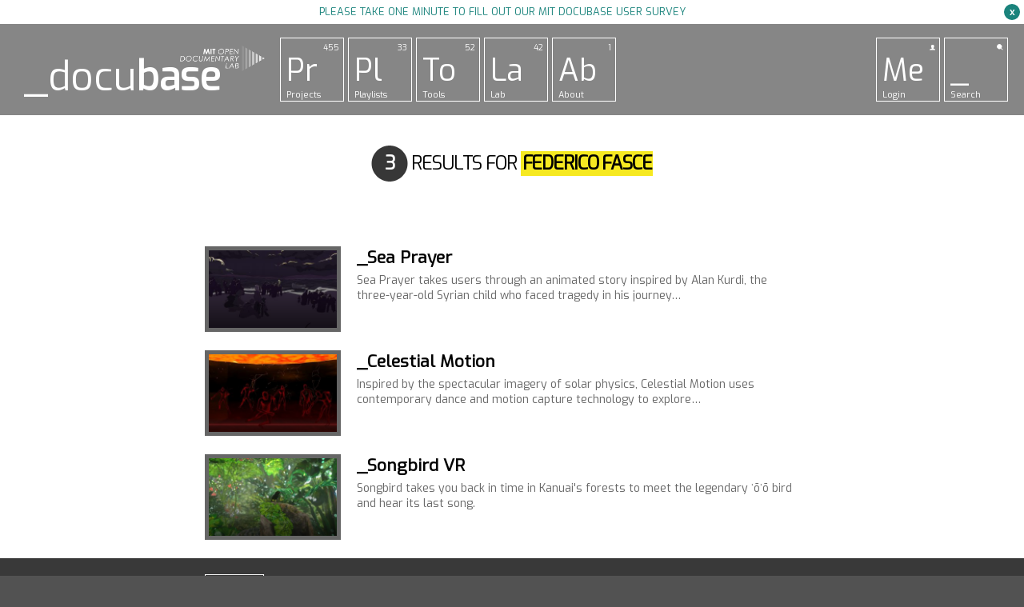

--- FILE ---
content_type: text/html; charset=UTF-8
request_url: https://docubase.mit.edu/team/federico-fasce/
body_size: 15052
content:
<!DOCTYPE html>
<!--[if lt IE 7]>      <html class="no-js lt-ie9 lt-ie8 lt-ie7"> <![endif]-->
<!--[if IE 7]>         <html class="no-js lt-ie9 lt-ie8"> <![endif]-->
<!--[if IE 8]>         <html class="no-js lt-ie9"> <![endif]-->
<!--[if gt IE 8]><!--><html lang="en-US" prefix="og: http://ogp.me/ns#" class="no-js"><!--<![endif]-->
<head>
<meta charset="UTF-8" />
<meta http-equiv="X-UA-Compatible" content="IE=edge,chrome=1">
<meta name="viewport" content="user-scalable=no, width=device-width, initial-scale=1.0, maximum-scale=1.0">
<meta name="apple-mobile-web-app-capable" content="yes">
<meta name="mobile-web-app-capable" content="yes" >
	<meta name="description" content="The open documentary lab">
<title>Federico Fasce | Team | MIT &#8211; Docubase</title>
<link rel="profile" href="https://gmpg.org/xfn/11" />
<link rel="stylesheet" href="https://docubase.mit.edu/wp-content/themes/docubase21/js/lib/fancybox/jquery.fancybox.css?v=2.1.5" type="text/css" media="screen" />
<link href='https://fonts.googleapis.com/css?family=Exo' rel='stylesheet' type='text/css'>
<link href="https://docubase.mit.edu/wp-content/themes/docubase21/favicon.png" rel="icon" type="image/png" />

<link rel="apple-touch-icon" href="https://docubase.mit.edu/wp-content/themes/docubase21/apple-touch-icon.png">
<link rel="apple-touch-icon" sizes="76x76" href="https://docubase.mit.edu/wp-content/themes/docubase21/apple-touch-icon-114x114-precomposed.png">
<link rel="apple-touch-icon" sizes="120x120" href="https://docubase.mit.edu/wp-content/themes/docubase21/apple-touch-icon-144x144-precomposed.png">
<link rel="apple-touch-icon" sizes="152x152" href="https://docubase.mit.edu/wp-content/themes/docubase21/apple-touch-icon-144x144-precomposed.png">

<script src="https://docubase.mit.edu/wp-content/themes/docubase21/js/lib/modernizr-2.6.1.min.js"></script>



<meta name='robots' content='max-image-preview:large' />
<link rel='dns-prefetch' href='//s.w.org' />
<link rel="alternate" type="application/rss+xml" title="MIT - Docubase &raquo; Feed" href="https://docubase.mit.edu/feed/" />
<link rel="alternate" type="application/rss+xml" title="MIT - Docubase &raquo; Comments Feed" href="https://docubase.mit.edu/comments/feed/" />
<link rel="alternate" type="application/rss+xml" title="MIT - Docubase &raquo; Federico Fasce Team Feed" href="https://docubase.mit.edu/team/federico-fasce/feed/" />
		<script type="text/javascript">
			window._wpemojiSettings = {"baseUrl":"https:\/\/s.w.org\/images\/core\/emoji\/13.0.1\/72x72\/","ext":".png","svgUrl":"https:\/\/s.w.org\/images\/core\/emoji\/13.0.1\/svg\/","svgExt":".svg","source":{"concatemoji":"https:\/\/docubase.mit.edu\/wp-includes\/js\/wp-emoji-release.min.js?ver=5.7"}};
			!function(e,a,t){var n,r,o,i=a.createElement("canvas"),p=i.getContext&&i.getContext("2d");function s(e,t){var a=String.fromCharCode;p.clearRect(0,0,i.width,i.height),p.fillText(a.apply(this,e),0,0);e=i.toDataURL();return p.clearRect(0,0,i.width,i.height),p.fillText(a.apply(this,t),0,0),e===i.toDataURL()}function c(e){var t=a.createElement("script");t.src=e,t.defer=t.type="text/javascript",a.getElementsByTagName("head")[0].appendChild(t)}for(o=Array("flag","emoji"),t.supports={everything:!0,everythingExceptFlag:!0},r=0;r<o.length;r++)t.supports[o[r]]=function(e){if(!p||!p.fillText)return!1;switch(p.textBaseline="top",p.font="600 32px Arial",e){case"flag":return s([127987,65039,8205,9895,65039],[127987,65039,8203,9895,65039])?!1:!s([55356,56826,55356,56819],[55356,56826,8203,55356,56819])&&!s([55356,57332,56128,56423,56128,56418,56128,56421,56128,56430,56128,56423,56128,56447],[55356,57332,8203,56128,56423,8203,56128,56418,8203,56128,56421,8203,56128,56430,8203,56128,56423,8203,56128,56447]);case"emoji":return!s([55357,56424,8205,55356,57212],[55357,56424,8203,55356,57212])}return!1}(o[r]),t.supports.everything=t.supports.everything&&t.supports[o[r]],"flag"!==o[r]&&(t.supports.everythingExceptFlag=t.supports.everythingExceptFlag&&t.supports[o[r]]);t.supports.everythingExceptFlag=t.supports.everythingExceptFlag&&!t.supports.flag,t.DOMReady=!1,t.readyCallback=function(){t.DOMReady=!0},t.supports.everything||(n=function(){t.readyCallback()},a.addEventListener?(a.addEventListener("DOMContentLoaded",n,!1),e.addEventListener("load",n,!1)):(e.attachEvent("onload",n),a.attachEvent("onreadystatechange",function(){"complete"===a.readyState&&t.readyCallback()})),(n=t.source||{}).concatemoji?c(n.concatemoji):n.wpemoji&&n.twemoji&&(c(n.twemoji),c(n.wpemoji)))}(window,document,window._wpemojiSettings);
		</script>
		<style type="text/css">
img.wp-smiley,
img.emoji {
	display: inline !important;
	border: none !important;
	box-shadow: none !important;
	height: 1em !important;
	width: 1em !important;
	margin: 0 .07em !important;
	vertical-align: -0.1em !important;
	background: none !important;
	padding: 0 !important;
}
</style>
	<link rel='stylesheet' id='wp-block-library-css'  href='https://docubase.mit.edu/wp-includes/css/dist/block-library/style.min.css?ver=5.7' type='text/css' media='all' />
<link rel='stylesheet' id='contact-form-7-css'  href='https://docubase.mit.edu/wp-content/plugins/contact-form-7/includes/css/styles.css?ver=5.4' type='text/css' media='all' />
<link rel='stylesheet' id='main-css'  href='https://docubase.mit.edu/wp-content/themes/docubase21/css/main.min.css?ver=22.0' type='text/css' media='all' />
<link rel='stylesheet' id='main2-css'  href='https://docubase.mit.edu/wp-content/themes/docubase21/css/main-v2.min.css?ver=22.0' type='text/css' media='all' />
<link rel='stylesheet' id='wpdreams-asl-basic-css'  href='https://docubase.mit.edu/wp-content/plugins/ajax-search-lite/css/style.basic.css?ver=4.9.2' type='text/css' media='all' />
<link rel='stylesheet' id='wpdreams-ajaxsearchlite-css'  href='https://docubase.mit.edu/wp-content/plugins/ajax-search-lite/css/style-simple-blue.css?ver=4.9.2' type='text/css' media='all' />
<script type='text/javascript' src='https://docubase.mit.edu/wp-includes/js/jquery/jquery.min.js?ver=3.5.1' id='jquery-core-js'></script>
<script type='text/javascript' src='https://docubase.mit.edu/wp-includes/js/jquery/jquery-migrate.min.js?ver=3.3.2' id='jquery-migrate-js'></script>
<link rel="https://api.w.org/" href="https://docubase.mit.edu/wp-json/" /><meta name="generator" content="Custom Login v3.2.11" />

 <!-- OneAll.com / Social Login for WordPress / v5.7 -->
<script data-cfasync="false" type="text/javascript">
 (function() {
  var oa = document.createElement('script'); oa.type = 'text/javascript';
  oa.async = true; oa.src = 'https://docubase.api.oneall.com/socialize/library.js';
  var s = document.getElementsByTagName('script')[0]; s.parentNode.insertBefore(oa, s);
 })();
</script>
                <link href='//fonts.googleapis.com/css?family=Open+Sans' rel='stylesheet' type='text/css'>
                <style type="text/css">.recentcomments a{display:inline !important;padding:0 !important;margin:0 !important;}</style><style type="text/css">.broken_link, a.broken_link {
	text-decoration: line-through;
}</style>                <style type="text/css">
                    <!--
                    
            @font-face {
                font-family: 'aslsicons2';
                src: url('https://docubase.mit.edu/wp-content/plugins/ajax-search-lite/css/fonts/icons2.eot');
                src: url('https://docubase.mit.edu/wp-content/plugins/ajax-search-lite/css/fonts/icons2.eot?#iefix') format('embedded-opentype'),
                     url('https://docubase.mit.edu/wp-content/plugins/ajax-search-lite/css/fonts/icons2.woff2') format('woff2'),
                     url('https://docubase.mit.edu/wp-content/plugins/ajax-search-lite/css/fonts/icons2.woff') format('woff'),
                     url('https://docubase.mit.edu/wp-content/plugins/ajax-search-lite/css/fonts/icons2.ttf') format('truetype'),
                     url('https://docubase.mit.edu/wp-content/plugins/ajax-search-lite/css/fonts/icons2.svg#icons') format('svg');
                font-weight: normal;
                font-style: normal;
            }
            div[id*='ajaxsearchlitesettings'].searchsettings .asl_option_inner label {
                font-size: 0px !important;
                color: rgba(0, 0, 0, 0);
            }
            div[id*='ajaxsearchlitesettings'].searchsettings .asl_option_inner label:after {
                font-size: 11px !important;
                position: absolute;
                top: 0;
                left: 0;
                z-index: 1;
            }
            div[id*='ajaxsearchlite'].wpdreams_asl_container {
                width: 100%;
                margin: 0px 0px 0px 0px;
            }
            div[id*='ajaxsearchliteres'].wpdreams_asl_results div.resdrg span.highlighted {
                font-weight: bold;
                color: rgb(0, 0, 0);
                background-color: rgb(255, 234, 0);
            }
            div[id*='ajaxsearchliteres'].wpdreams_asl_results .results div.asl_image {
                width: 100px;
                height: 70px;
                background-size: cover;
                background-repeat: no-repeat;
            }
            div.asl_r .results {
                max-height: none;
            }
            
                .asl_m, .asl_m .probox {
                    background-color: rgba(255, 255, 255, 1) !important;
                    background-image: none !important;
                    -webkit-background-image: none !important;
                    -ms-background-image: none !important;
                }
                
                div.asl_r.asl_w.vertical .results .item::after {
                    display: block;
                    position: absolute;
                    bottom: 0;
                    content: '';
                    height: 1px;
                    width: 100%;
                    background: #D8D8D8;
                }
                div.asl_r.asl_w.vertical .results .item.asl_last_item::after {
                    display: none;
                }
                 div.asl_w .probox .proinput input.autocomplete,
div.asl_w .probox .proinput input.autocomplete{
  margin-top:-84px !important;
}

#ajaxsearchlite1 .probox .proinput input, div.asl_w .probox .proinput input,
#ajaxsearchlite1 .probox .proinput input, div.asl_w .probox .proinput input,
#ajaxsearchlite1 .probox .proinput, div.asl_w .probox .proinput{
color:black !important;
}

div.asl_w .probox .proinput input::-webkit-input-placeholder{
  font-weight:normal;
  font-family:Open Sans;
  color:#ccc !important;
  text-shadow:0 0 0 rgba(255,255,255,0);
}
div.asl_w .probox .proinput input::-moz-placeholder{
  font-weight:normal;
  font-family:Open Sans;
  color:#ccc !important;
  text-shadow:0 0 0 rgba(255,255,255,0);
}
div.asl_w .probox .proinput input:-ms-input-placeholder{
  font-weight:normal;
  font-family:Open Sans;
  color:#ccc !important;
  text-shadow:0 0 0 rgba(255,255,255,0);
}
div.asl_w .probox .proinput input:-moz-placeholder{
  font-weight:normal;
  font-family:Open Sans;
  color:#ccc !important;
  text-shadow:0 0 0 rgba(255,255,255,0);
}

                    -->
                </style>
                            <script type="text/javascript">
                if ( typeof _ASL !== "undefined" && _ASL !== null && typeof _ASL.initialize !== "undefined" )
                    _ASL.initialize();
            </script>
            
<!-- WordPress Facebook Open Graph protocol plugin (WPFBOGP v2.0.13) http://rynoweb.com/wordpress-plugins/ -->
<meta property="fb:admins" content="545983178790726"/>
<meta property="og:url" content="https://docubase.mit.edu/team/federico-fasce/"/>
<meta property="og:title" content="Sea Prayer"/>
<meta property="og:site_name" content="MIT - Docubase"/>
<meta property="og:description" content="The open documentary lab"/>
<meta property="og:type" content="website"/>
<meta property="og:image" content="https://docubase.mit.edu/wp-content/uploads/2020/01/SeaPrayer-800x480.jpg"/>
<meta property="og:locale" content="en_us"/>
<!-- // end wpfbogp -->
</head>
<body data-rsssl=1 class="archive tax-team term-federico-fasce term-10665 taxonomy">

	<div class="survey">
		<a href="https://docs.google.com/forms/d/1jOsw7nw4xcnhncP8_tEr0VEvEtSpSJ-DmEiLf0tbIVU/viewform" class="blank">Please take one minute to fill out our MIT Docubase user survey</a>

		<span class="close-btn">
			x
		</span>
	</div>

<div id="header">
		<div class="wr">
			<div class="mit">
	      <a href="https://docubase.mit.edu/" title="MIT &#8211; Docubase" rel="home">
	        _docu<span>base</span>
	      </a>
	    </div>
			<div class="nav">
				<ul>
					<li>  
				        <a href="https://docubase.mit.edu/project" class="icon square">
				        	<span class="bg"></span>
				        	<div>
					          <span class="top">455</span>
					          <span class="middle">Pr</span>
					          <span class="bottom">Projects</span>
				        	</div>
				        </a>
				      </li>

				     <li>  
				        <a href="https://docubase.mit.edu/playlist" class="icon square">
				          <span class="bg"></span>
				        	<div>
				          	<span class="top">33</span>
				          	<span class="middle">Pl</span>
				          	<span class="bottom">Playlists</span>
				        	</div>
				        </a>
				     </li>

			
		      <li>  
		        <a href="https://docubase.mit.edu/tools" class="icon square">
		          <span class="bg"></span>
		        	<div>
		          	<span class="top">52</span>
		          	<span class="middle">To</span>
		          	<span class="bottom">Tools</span>
		        	</div>
		        </a>
		      </li>
		  				  		      <li>  
		        <a href="https://docubase.mit.edu/lab" class="icon square">
		          <span class="bg"></span>
		        	<div>
		          	<span class="top">42</span>
		          	<span class="middle">La</span>
		          	<span class="bottom">Lab</span>
		        	</div>
		        </a>
		      </li>
		              <li>  
            <a href="https://docubase.mit.edu/about" class="icon square">
              <span class="bg"></span>
              <div>
                <span class="top">1</span>
                <span class="middle">Ab</span>
                <span class="bottom">About</span>
              </div>
            </a>
          </li>
				</ul>

				<ul class="right">
					<li class="member">  
		        				        <a href="https://docubase.mit.edu/" class="icon square login">
				        	<span class="bg"></span>
				        	<div>
					          <span class="top"><img src="https://docubase.mit.edu/wp-content/themes/docubase21/images/svg/icon-me.svg" alt=""></span>
					          <span class="middle">Me</span>
					          <span class="bottom">Login</span>
				        	</div>
				        </a>
				    		      </li>

		     	<li class="searchBtn">  
		        <a href="#" class="icon square">
		          <span class="bg"></span>
		        	<div>
		          	<span class="top"><img src="https://docubase.mit.edu/wp-content/themes/docubase21/images/svg/icon-min-loupe.svg" alt=""></span>
		          	<span class="middle">_</span>
		          	<span class="bottom">Search</span>
		        	</div>
		        </a>
		      </li>
				</ul>

				<div class="searchform">
          					<form role="search" method="get" action="https://docubase.mit.edu/" >
        
      
      <div>
      <span class="close-form"><span></span></span>
      
      <div id='ajaxsearchlite1' class="wpdreams_asl_container asl_w asl_m asl_m_1">
<div class="probox">

    
    <div class='promagnifier'>
                <div class='innericon'>
            <svg version="1.1" xmlns="http://www.w3.org/2000/svg" xmlns:xlink="http://www.w3.org/1999/xlink" x="0px" y="0px" width="512px" height="512px" viewBox="0 0 512 512" enable-background="new 0 0 512 512" xml:space="preserve">
                <path d="M460.355,421.59L353.844,315.078c20.041-27.553,31.885-61.437,31.885-98.037
                    C385.729,124.934,310.793,50,218.686,50C126.58,50,51.645,124.934,51.645,217.041c0,92.106,74.936,167.041,167.041,167.041
                    c34.912,0,67.352-10.773,94.184-29.158L419.945,462L460.355,421.59z M100.631,217.041c0-65.096,52.959-118.056,118.055-118.056
                    c65.098,0,118.057,52.959,118.057,118.056c0,65.096-52.959,118.056-118.057,118.056C153.59,335.097,100.631,282.137,100.631,217.041
                    z"/>
            </svg>
        </div>
    </div>

    
    
    <div class='prosettings' style='display:none;' data-opened=0>
                <div class='innericon'>
            <svg version="1.1" xmlns="http://www.w3.org/2000/svg" xmlns:xlink="http://www.w3.org/1999/xlink" x="0px" y="0px" width="512px" height="512px" viewBox="0 0 512 512" enable-background="new 0 0 512 512" xml:space="preserve">
                <polygon transform = "rotate(90 256 256)" points="142.332,104.886 197.48,50 402.5,256 197.48,462 142.332,407.113 292.727,256 "/>
            </svg>
        </div>
    </div>

    
    
    <div class='proinput'>
        <form autocomplete="off" aria-label='Ajax search form'>
            <input aria-label='Search input' type='search' class='orig' name='phrase' placeholder='Search here..' value='' autocomplete="off"/>
            <input aria-label='Autocomplete input, do not use this' type='text' class='autocomplete' name='phrase' value='' autocomplete="off"/>
            <input type='submit' value="Start search" style='width:0; height: 0; visibility: hidden;'>
        </form>
    </div>

    
    
    <div class='proloading'>

        <div class="asl_loader"><div class="asl_loader-inner asl_simple-circle"></div></div>

            </div>

            <div class='proclose'>
            <svg version="1.1" xmlns="http://www.w3.org/2000/svg" xmlns:xlink="http://www.w3.org/1999/xlink" x="0px"
                 y="0px"
                 width="512px" height="512px" viewBox="0 0 512 512" enable-background="new 0 0 512 512"
                 xml:space="preserve">
            <polygon points="438.393,374.595 319.757,255.977 438.378,137.348 374.595,73.607 255.995,192.225 137.375,73.622 73.607,137.352 192.246,255.983 73.622,374.625 137.352,438.393 256.002,319.734 374.652,438.378 "/>
        </svg>
        </div>
    
    
</div>
</div>


<div id='ajaxsearchlitesettings1' class="searchsettings wpdreams_asl_settings asl_w asl_s asl_s_1">
    <form name='options' autocomplete='off'>

        
        
		<div class="asl_option_inner hiddend">
			<input type='hidden' name='qtranslate_lang' id='qtranslate_lang1'
				   value='0'/>
		</div>

		
		
        <fieldset class="asl_sett_scroll">
            <legend style="display: none;">Generic selectors</legend>
            <div class="asl_option">
                <div class="asl_option_inner">
                    <input type="checkbox" value="exact" id="set_exactonly1"
                           title="Exact matches only"
                           name="asl_gen[]" />
                    <label for="set_exactonly1">Exact matches only</label>
                </div>
                <div class="asl_option_label">
                    Exact matches only                </div>
            </div>
            <div class="asl_option">
                <div class="asl_option_inner">
                    <input type="checkbox" value="title" id="set_intitle1"
                           title="Search in title"
                           name="asl_gen[]"  checked="checked"/>
                    <label for="set_intitle1">Search in title</label>
                </div>
                <div class="asl_option_label">
                    Search in title                </div>
            </div>
            <div class="asl_option">
                <div class="asl_option_inner">
                    <input type="checkbox" value="content" id="set_incontent1"
                           title="Search in content"
                           name="asl_gen[]"  checked="checked"/>
                    <label for="set_incontent1">Search in content</label>
                </div>
                <div class="asl_option_label">
                    Search in content                </div>
            </div>
            <div class="asl_option_inner hiddend">
                <input type="checkbox" value="excerpt" id="set_inexcerpt1"
                       title="Search in excerpt"
                       name="asl_gen[]"  checked="checked"/>
                <label for="set_inexcerpt1">Search in excerpt</label>
            </div>
		</fieldset>
		<fieldset class="asl_sett_scroll">
            				<div class="asl_option_inner hiddend">
					<input type="checkbox" value="post"
						   id="1customset_11"
						   title="Hidden option, ignore please"
						   name="customset[]" checked="checked"/>
					<label for="1customset_11">Hidden</label>
				</div>
				<div class="asl_option_label hiddend"></div>

								<div class="asl_option_inner hiddend">
					<input type="checkbox" value="page"
						   id="1customset_12"
						   title="Hidden option, ignore please"
						   name="customset[]" checked="checked"/>
					<label for="1customset_12">Hidden</label>
				</div>
				<div class="asl_option_label hiddend"></div>

								<div class="asl_option_inner hiddend">
					<input type="checkbox" value="playlist"
						   id="1customset_13"
						   title="Hidden option, ignore please"
						   name="customset[]" checked="checked"/>
					<label for="1customset_13">Hidden</label>
				</div>
				<div class="asl_option_label hiddend"></div>

								<div class="asl_option_inner hiddend">
					<input type="checkbox" value="playlist_tool"
						   id="1customset_14"
						   title="Hidden option, ignore please"
						   name="customset[]" checked="checked"/>
					<label for="1customset_14">Hidden</label>
				</div>
				<div class="asl_option_label hiddend"></div>

								<div class="asl_option_inner hiddend">
					<input type="checkbox" value="curator"
						   id="1customset_15"
						   title="Hidden option, ignore please"
						   name="customset[]" checked="checked"/>
					<label for="1customset_15">Hidden</label>
				</div>
				<div class="asl_option_label hiddend"></div>

								<div class="asl_option_inner hiddend">
					<input type="checkbox" value="project"
						   id="1customset_16"
						   title="Hidden option, ignore please"
						   name="customset[]" checked="checked"/>
					<label for="1customset_16">Hidden</label>
				</div>
				<div class="asl_option_label hiddend"></div>

				        </fieldset>
            </form>
</div>

<div id='ajaxsearchliteres1' class='vertical wpdreams_asl_results asl_w asl_r asl_r_1'>

    
    <div class="results">

        
            <div class="resdrg">
            </div>

        
    </div>

    
    
</div>

    <div id="asl_hidden_data">
        <svg style="position:absolute" height="0" width="0">
            <filter id="aslblur">
                <feGaussianBlur in="SourceGraphic" stdDeviation="4"/>
            </filter>
        </svg>
        <svg style="position:absolute" height="0" width="0">
            <filter id="no_aslblur"></filter>
        </svg>

    </div>

<div class="asl_init_data wpdreams_asl_data_ct" style="display:none !important;" id="asl_init_id_1" data-asldata="[base64]"></div>

      </div>
      </form>	
				</div>

				<div class="clearfix"></div>
			</div>
		</div>
		</div><!-- #header -->

<div id="header-mobile">
	<div class="wr">
		<div class="innerWrapper">
			<div class="mit">
			    <a href="https://docubase.mit.edu/" title="MIT &#8211; Docubase" rel="home">
			      _docu<span>base</span>
			    </a>
		  	</div>
			<div class="nav">
				<ul class="right">
										<li>  
		        <a href="https://docubase.mit.edu/project" class="icon square">
		        	<span class="bg"></span>
		        	<div>
			          <span class="top">455</span>
			          <span class="middle">Pr</span>
			          <span class="bottom">Projects</span>
		        	</div>
		        </a>
		      </li>
		    						
								
		      

		      
		      
		      <li class="navigate">  
		        <a href="https://docubase.mit.edu/" class="icon square">
		        	<span class="bg"></span>
		        	<div>
		        		<span class="top">&nbsp;</span>
			          <span class="middle">
			          	<svg version="1.1" xmlns="http://www.w3.org/2000/svg" xmlns:xlink="http://www.w3.org/1999/xlink" x="0px" y="0px" width="15" height="16"xml:space="preserve">
										<path fill="#FFFFFF" d="M0,1V6h15v2H0z"/>
										<path fill="#FFFFFF" d="M0,19V12h15v2H0z"/>
										<path fill="#FFFFFF" d="M0,3V0h15v2H0z"/>
								</svg>

			          </span>
			          <span class="bottom">Navigate</span>
		        	</div>
		        </a>
		      </li>
				</ul>
			</div>
			<div class="clearfix"></div>
			
		</div>
		<div class="sub-nav nav">

				<ul class="right">
										
							     	<li>  
		        <a href="https://docubase.mit.edu/playlist" class="icon square">
		          <span class="bg"></span>
		        	<div>
		          	<span class="top">33</span>
		          	<span class="middle">Pl</span>
		          	<span class="bottom">Playlists</span>
		        	</div>
		        </a>
		      </li>
		      				
									      <li>  
		        <a href="https://docubase.mit.edu/tools" class="icon square">
		          <span class="bg"></span>
		        	<div>
		          	<span class="top">52</span>
		          	<span class="middle">To</span>
		          	<span class="bottom">Tools</span>
		        	</div>
		        </a>
		      </li>
				
												      <li>  
		        <a href="https://docubase.mit.edu/lab" class="icon square">
		          <span class="bg"></span>
		        	<div>
		          	<span class="top">42</span>
		          	<span class="middle">La</span>
		          	<span class="bottom">Lab</span>
		        	</div>
		        </a>
		      </li>
		                <li>  
            <a href="https://docubase.mit.edu/about" class="icon square">
              <span class="bg"></span>
              <div>
                <span class="top">1</span>
                <span class="middle">Ab</span>
                <span class="bottom">About</span>
              </div>
            </a>
          </li>
		     					<li class="member">  

										        <a href="https://docubase.mit.edu/" class="icon square login">
				        	<span class="bg"></span>
				        	<div>
					          <span class="top"><img src="https://docubase.mit.edu/wp-content/themes/docubase21/images/svg/icon-me.svg" alt=""></span>
					          <span class="middle">Me</span>
					          <span class="bottom">Login</span>
				        	</div>
				        </a>
				    		      </li>

		     	<li class="searchBtn">  
		        <a href="#" class="icon square">
		          <span class="bg"></span>
		        	<div>
		          	<span class="top"><img src="https://docubase.mit.edu/wp-content/themes/docubase21/images/svg/icon-min-loupe.svg" alt=""></span>
		          	<span class="middle">_</span>
		          	<span class="bottom">Search</span>
		        	</div>
		        </a>
		      </li>
				</ul>
				<div class="searchform">
					<form role="search" method="get" action="https://docubase.mit.edu/" >
        
      
      <div>
      <span class="close-form"><span></span></span>
      
      <div id='ajaxsearchlite2' class="wpdreams_asl_container asl_w asl_m asl_m_2">
<div class="probox">

    
    <div class='promagnifier'>
                <div class='innericon'>
            <svg version="1.1" xmlns="http://www.w3.org/2000/svg" xmlns:xlink="http://www.w3.org/1999/xlink" x="0px" y="0px" width="512px" height="512px" viewBox="0 0 512 512" enable-background="new 0 0 512 512" xml:space="preserve">
                <path d="M460.355,421.59L353.844,315.078c20.041-27.553,31.885-61.437,31.885-98.037
                    C385.729,124.934,310.793,50,218.686,50C126.58,50,51.645,124.934,51.645,217.041c0,92.106,74.936,167.041,167.041,167.041
                    c34.912,0,67.352-10.773,94.184-29.158L419.945,462L460.355,421.59z M100.631,217.041c0-65.096,52.959-118.056,118.055-118.056
                    c65.098,0,118.057,52.959,118.057,118.056c0,65.096-52.959,118.056-118.057,118.056C153.59,335.097,100.631,282.137,100.631,217.041
                    z"/>
            </svg>
        </div>
    </div>

    
    
    <div class='prosettings' style='display:none;' data-opened=0>
                <div class='innericon'>
            <svg version="1.1" xmlns="http://www.w3.org/2000/svg" xmlns:xlink="http://www.w3.org/1999/xlink" x="0px" y="0px" width="512px" height="512px" viewBox="0 0 512 512" enable-background="new 0 0 512 512" xml:space="preserve">
                <polygon transform = "rotate(90 256 256)" points="142.332,104.886 197.48,50 402.5,256 197.48,462 142.332,407.113 292.727,256 "/>
            </svg>
        </div>
    </div>

    
    
    <div class='proinput'>
        <form autocomplete="off" aria-label='Ajax search form'>
            <input aria-label='Search input' type='search' class='orig' name='phrase' placeholder='Search here..' value='' autocomplete="off"/>
            <input aria-label='Autocomplete input, do not use this' type='text' class='autocomplete' name='phrase' value='' autocomplete="off"/>
            <input type='submit' value="Start search" style='width:0; height: 0; visibility: hidden;'>
        </form>
    </div>

    
    
    <div class='proloading'>

        <div class="asl_loader"><div class="asl_loader-inner asl_simple-circle"></div></div>

            </div>

            <div class='proclose'>
            <svg version="1.1" xmlns="http://www.w3.org/2000/svg" xmlns:xlink="http://www.w3.org/1999/xlink" x="0px"
                 y="0px"
                 width="512px" height="512px" viewBox="0 0 512 512" enable-background="new 0 0 512 512"
                 xml:space="preserve">
            <polygon points="438.393,374.595 319.757,255.977 438.378,137.348 374.595,73.607 255.995,192.225 137.375,73.622 73.607,137.352 192.246,255.983 73.622,374.625 137.352,438.393 256.002,319.734 374.652,438.378 "/>
        </svg>
        </div>
    
    
</div>
</div>


<div id='ajaxsearchlitesettings2' class="searchsettings wpdreams_asl_settings asl_w asl_s asl_s_2">
    <form name='options' autocomplete='off'>

        
        
		<div class="asl_option_inner hiddend">
			<input type='hidden' name='qtranslate_lang' id='qtranslate_lang2'
				   value='0'/>
		</div>

		
		
        <fieldset class="asl_sett_scroll">
            <legend style="display: none;">Generic selectors</legend>
            <div class="asl_option">
                <div class="asl_option_inner">
                    <input type="checkbox" value="exact" id="set_exactonly2"
                           title="Exact matches only"
                           name="asl_gen[]" />
                    <label for="set_exactonly2">Exact matches only</label>
                </div>
                <div class="asl_option_label">
                    Exact matches only                </div>
            </div>
            <div class="asl_option">
                <div class="asl_option_inner">
                    <input type="checkbox" value="title" id="set_intitle2"
                           title="Search in title"
                           name="asl_gen[]"  checked="checked"/>
                    <label for="set_intitle2">Search in title</label>
                </div>
                <div class="asl_option_label">
                    Search in title                </div>
            </div>
            <div class="asl_option">
                <div class="asl_option_inner">
                    <input type="checkbox" value="content" id="set_incontent2"
                           title="Search in content"
                           name="asl_gen[]"  checked="checked"/>
                    <label for="set_incontent2">Search in content</label>
                </div>
                <div class="asl_option_label">
                    Search in content                </div>
            </div>
            <div class="asl_option_inner hiddend">
                <input type="checkbox" value="excerpt" id="set_inexcerpt2"
                       title="Search in excerpt"
                       name="asl_gen[]"  checked="checked"/>
                <label for="set_inexcerpt2">Search in excerpt</label>
            </div>
		</fieldset>
		<fieldset class="asl_sett_scroll">
            				<div class="asl_option_inner hiddend">
					<input type="checkbox" value="post"
						   id="2customset_21"
						   title="Hidden option, ignore please"
						   name="customset[]" checked="checked"/>
					<label for="2customset_21">Hidden</label>
				</div>
				<div class="asl_option_label hiddend"></div>

								<div class="asl_option_inner hiddend">
					<input type="checkbox" value="page"
						   id="2customset_22"
						   title="Hidden option, ignore please"
						   name="customset[]" checked="checked"/>
					<label for="2customset_22">Hidden</label>
				</div>
				<div class="asl_option_label hiddend"></div>

								<div class="asl_option_inner hiddend">
					<input type="checkbox" value="playlist"
						   id="2customset_23"
						   title="Hidden option, ignore please"
						   name="customset[]" checked="checked"/>
					<label for="2customset_23">Hidden</label>
				</div>
				<div class="asl_option_label hiddend"></div>

								<div class="asl_option_inner hiddend">
					<input type="checkbox" value="playlist_tool"
						   id="2customset_24"
						   title="Hidden option, ignore please"
						   name="customset[]" checked="checked"/>
					<label for="2customset_24">Hidden</label>
				</div>
				<div class="asl_option_label hiddend"></div>

								<div class="asl_option_inner hiddend">
					<input type="checkbox" value="curator"
						   id="2customset_25"
						   title="Hidden option, ignore please"
						   name="customset[]" checked="checked"/>
					<label for="2customset_25">Hidden</label>
				</div>
				<div class="asl_option_label hiddend"></div>

								<div class="asl_option_inner hiddend">
					<input type="checkbox" value="project"
						   id="2customset_26"
						   title="Hidden option, ignore please"
						   name="customset[]" checked="checked"/>
					<label for="2customset_26">Hidden</label>
				</div>
				<div class="asl_option_label hiddend"></div>

				        </fieldset>
            </form>
</div>

<div id='ajaxsearchliteres2' class='vertical wpdreams_asl_results asl_w asl_r asl_r_2'>

    
    <div class="results">

        
            <div class="resdrg">
            </div>

        
    </div>

    
    
</div>


<div class="asl_init_data wpdreams_asl_data_ct" style="display:none !important;" id="asl_init_id_2" data-asldata="[base64]"></div>

      </div>
      </form>	
				</div>

				<div class="clearfix"></div>
		</div>
		
			</div>

</div>


<div id="wrapper" class="hfeed">


	
	

	<div id="main" class="clearfix">
	<div class="entete">
				<h3>
			<strong>3</strong> Results for <span>Federico Fasce</span>		</h3>
			</div>
	<div id="container">
		<div id="content" role="main">
				
			<div class="mask">
										<div id="post-21081" class="post-21081 project type-project status-publish has-post-thumbnail hentry language-en country-united-kingdom year-8097 authors-khaled-hosseini producers-francesca-panetta team-andrew-mason team-anette-jones team-anrick-bregman team-federico-fasce team-francesca-panetta team-kronos-quartet team-lisa-golden team-liz-edwards team-nicole-jackson team-sahba-aminikia team-shehani-fernando team-unhcr developers-sowhen designers-sowhen topics-family-2 topics-human-rights-2 topics-immigration-2 topics-middle-east-2 topics-politics-2 topics-war-and-conflict-2 technologies-360-video technologies-google-daydream technologies-tilt-brush techniques-3d-animation techniques-illustration techniques-virtual-reality-2 festivals-ambulante festivals-bergen-international-film-festival festivals-dok-leipzig-2 festivals-future-of-storytelling festivals-liminia-vr-weekender festivals-milan-film-festival festivals-minsk-international-film-festival-listapad festivals-movies-that-matter festivals-one-world festivals-phi-centre-virtual-reality-garden festivals-short-shorts-film-festival-asia festivals-tampere-film-festival festivals-the-global-health-film-festival festivals-the-other-art-fair-brooklyn festivals-vircinema festivals-vrham awards-ciclope-film-festival-finalist-for-vr-2017 awards-halo-award-bronze-2017 awards-official-selection-dok-leipzig-2017 awards-social-impact-media-awards-best-vr-experience-immersive-impact-jury-prize-winner-2018 awards-the-immersive-animation-award-nominee-vr-expo-2018 awards-the-immersive-graphics-award-nominee-vr-expo-2018 awards-the-immersive-story-telling-award-winner-vr-expo-2018 awards-webbys-nomination-for-best-narrative-experience-2018 funders-and-incubators-google funders-and-incubators-unhcrc" >
						<a href="https://docubase.mit.edu/project/sea-prayer/" title="Sea Prayer" class="linkimg" style="background:url(https://docubase.mit.edu/wp-content/uploads/2020/01/SeaPrayer-330x206.jpg) top center no-repeat;background-size:cover;">
				<span class="wr">Sea Prayer</span>
			</a>
			<div class="descr">
				<h2><a href="https://docubase.mit.edu/project/sea-prayer/" title="_Sea Prayer">_Sea Prayer</a></h2>

				
																	<div class="excerpt">Sea Prayer takes users through an animated story inspired by Alan Kurdi, the three-year-old Syrian child who faced tragedy in his journey&hellip;</div>
							</div>
		</div>
	
					<div id="post-21008" class="post-21008 project type-project status-publish has-post-thumbnail hentry language-en country-united-kingdom year-8943 authors-anetta-jones authors-shehani-fernando producers-the-guardian team-alexander-whitley team-anetta-jones team-daniel-wohl team-david-levene team-federico-fasce team-francesca-panetta team-luca-biada team-shehani-ferando developers-federico-fasce developers-luca-biada designers-luca-biada topics-arts-and-culture topics-dance topics-digital-technology-2 topics-journalism-3 technologies-360-video technologies-google-cardboard technologies-google-daydream techniques-motion-capture festivals-european-film-festival-in-nairobi festivals-hot-docs-2 festivals-silbersalz-science-festival festivals-xr-space-of-espacio-telefonica funders-and-incubators-google" >
						<a href="https://docubase.mit.edu/project/celestial-motion/" title="Celestial Motion" class="linkimg" style="background:url(https://docubase.mit.edu/wp-content/uploads/2019/10/alexander-whitley-celestial-motion-LST323779-330x206.jpg) top center no-repeat;background-size:cover;">
				<span class="wr">Celestial Motion</span>
			</a>
			<div class="descr">
				<h2><a href="https://docubase.mit.edu/project/celestial-motion/" title="_Celestial Motion">_Celestial Motion</a></h2>

				
																	<div class="excerpt">Inspired by the spectacular imagery of solar physics, Celestial Motion uses contemporary dance and motion capture technology to explore&hellip;</div>
							</div>
		</div>
	
					<div id="post-21006" class="post-21006 project type-project status-publish has-post-thumbnail hentry language-en country-united-kingdom year-8943 authors-lucy-greenwell producers-the-guardian team-anetta-jones team-federico-fasce team-francesa-panetta team-lana-tankosa-nikolic team-love-productions team-lucy-greenwell team-michelle-kranot team-morten-andersen team-the-guardian-interactive-team team-uri-kranot developers-tindrim designers-tindrim topics-environmentalism-2 topics-global-community-2 topics-history-2 topics-journalism-3 topics-memory-2 technologies-360-video technologies-3d-modeling technologies-google-daydream technologies-unity technologies-webvr techniques-3d-animation techniques-handpainting techniques-virtual-reality-2 festivals-adelaide-film-festival festivals-bergen-international-film-festival festivals-cphdox-2 festivals-geneva-international-film-festival festivals-thessaloniki-film-festival funders-and-incubators-carte-blanche-theatre funders-and-incubators-google funders-and-incubators-htc-vive funders-and-incubators-the-guardian-3" >
						<a href="https://docubase.mit.edu/project/songbird-vr/" title="Songbird VR" class="linkimg" style="background:url(https://docubase.mit.edu/wp-content/uploads/2019/10/songbird-feat2-330x206.jpg) top center no-repeat;background-size:cover;">
				<span class="wr">Songbird VR</span>
			</a>
			<div class="descr">
				<h2><a href="https://docubase.mit.edu/project/songbird-vr/" title="_Songbird VR">_Songbird VR</a></h2>

				
																	<div class="excerpt">Songbird takes you back in time in Kanuai's forests to meet the legendary ʻōʻō bird and hear its last song.</div>
							</div>
		</div>
	
				
			</div>
			<div class="loading">
				<img src="https://docubase.mit.edu/wp-content/themes/docubase21/css/img/ajax-loader.gif" alt="">
			</div>
		</div><!-- #content -->
	</div><!-- #container -->
	
	<div class="suggest">
	<div class="wr">
		<a href="https://docubase.mit.edu/contact" class="project" title="">
			<span data-width="85" data-nb-step="10"></span>
			<strong>Suggest a Project, a Tool or a Tag</strong>
		</a>
	</div>
</div>
	</div><!-- #main -->
	

</div><!-- #wrapper -->
<div id="footer">
  <div class="wr">
    <div class="mit">
      <a href="https://docubase.mit.edu/" title="MIT &#8211; Docubase" rel="home">
        _docu<span>base</span>
      </a>
    </div>
    <ul class="links">
      <li>  
        <a href="https://docubase.mit.edu/about" class="icon square">
          <span class="bg"></span>
          <div>
            <span class="top">-</span>
            <span class="middle">?</span>
            <span class="bottom">About</span>
          </div>
        </a>
      </li>

      <li>  
        <a href="#" class="icon square open-newsletter" target="_blank">
          <span class="bg"></span>
          <div>
            <span class="top">-</span>
            <span class="middle">
              <svg version="1.0" id="Calque_1" xmlns="http://www.w3.org/2000/svg" xmlns:xlink="http://www.w3.org/1999/xlink" x="0px" y="0px"
                 width="37.566px" height="28.174px" viewBox="0 0 37.566 28.174" enable-background="new 0 0 37.566 28.174" xml:space="preserve">
                <path fill="#FFFFFF" d="M0,2.346C0,1.044,1.043,0,2.348,0h32.869c1.307,0,2.35,1.044,2.35,2.346L18.783,16.435L0,2.346z
                 M37.566,6.565v19.263c0,1.302-1.043,2.346-2.35,2.346H2.348C1.043,28.174,0,27.13,0,25.828V6.565l18.783,14.09L37.566,6.565z"/>
              </svg>
            </span>
            <span class="bottom">Newsletter</span>
          </div>
        </a>
      </li>

      <li>  
        <a href="https://www.facebook.com/MITOpenDocLab" class="icon square" target="_blank">
          <span class="bg"></span>
          <div>
            <span class="top">-</span>
            <span class="middle">
              <svg xmlns="http://www.w3.org/2000/svg" xmlns:xlink="http://www.w3.org/1999/xlink" version="1.0" id="Calque_1" x="0px" y="0px" width="14.403px" height="28.11px" viewBox="0 0 14.403 28.11" enable-background="new 0 0 14.403 28.11" xml:space="preserve">
                <path fill="#FFFFFF" d="M9.22,28.11V15.214h4.146l0.697-4.779H9.22V6.676c0-1.361,0.695-2.14,2.073-2.14h3.11v-4.31  c0,0-1.393-0.227-3.401-0.227C6.448,0,4.147,2.528,4.147,6.302v4.133H0v4.779h4.147V28.11H9.22z"/>
              </svg>
            </span>
            <span class="bottom">Like</span>
          </div>
        </a>
      </li>

      <li>  
        <a href="http://twitter.com/opendoclab" class="icon square" target="_blank">
          <span class="bg"></span>
          <div>
            <span class="top">-</span>
            <span class="middle">
              <svg version="1.0" id="Calque_1" xmlns="http://www.w3.org/2000/svg" xmlns:xlink="http://www.w3.org/1999/xlink" x="0px" y="0px"
                 width="34.428px" height="27.973px" viewBox="0 0 34.428 27.973" enable-background="new 0 0 34.428 27.973" xml:space="preserve">
                <path fill="#FFFFFF" d="M30.914,6.959c0,0.319,0,0.604,0,0.925c0,9.33-7.096,20.089-20.072,20.089
                  c-3.984,0-7.732-0.875-10.842-2.875c0.553,0.084,1.107,0.116,1.682,0.116c3.291,0,6.369-1.428,8.756-3.345
                  c-3.061-0.032-5.699-2.118-6.572-4.907c0.438,0.083,0.873,0.134,1.311,0.134c0.641,0,1.279-0.083,1.883-0.252
                  c-3.227-0.638-5.666-3.496-5.666-6.927c0-0.033,0-0.033,0-0.083c0.959,0.521,2.035,0.84,3.195,0.874
                  C2.672,9.43,1.43,7.278,1.43,4.858c0-1.311,0.367-2.388,0.955-3.429c3.514,4.27,8.691,6.926,14.541,7.244
                  c-0.115-0.504-0.15-1.075-0.15-1.631C16.775,3.144,19.92,0,23.818,0c2.035,0,3.867,0.872,5.195,2.219
                  c1.58-0.319,3.109-0.908,4.455-1.715c-0.523,1.647-1.631,3.044-3.109,3.916c1.443-0.167,2.789-0.554,4.068-1.124
                  C33.469,4.741,32.275,5.969,30.914,6.959z"/>
              </svg>
            </span>
            <span class="bottom">Follow</span>
          </div>
        </a>
      </li>

      <li>  
        <a href="https://docubase.mit.edu/contact" class="icon square">
          <span class="bg"></span>
          <div>
            <span class="top">-</span>
            <span class="middle contact">@</span>
            <span class="bottom">Contact</span>
          </div>
        </a>
      </li>

      <li>  
        <a href="https://docubase.mit.edu/credits" class="icon square">
          <span class="bg"></span>
          <div>
            <span class="top">-</span>
            <span class="middle">
              <svg version="1.0" id="Calque_1" xmlns="http://www.w3.org/2000/svg" xmlns:xlink="http://www.w3.org/1999/xlink" x="0px" y="0px"
                 width="14.07px" height="29.231px" viewBox="0 0 14.07 29.231" enable-background="new 0 0 14.07 29.231" xml:space="preserve">
                <path fill="#FFFFFF" d="M7.887,20.719c0.424,0.292,0.85,0.59,1.271,0.893c2.631-1.912,4.912-4.011,4.912-6.945
                  c0-1.727-0.795-3.164-1.98-4.445v-0.029h-0.027c-1.26-1.351-2.955-2.527-4.621-3.68C6.113,5.594,4.82,4.699,3.797,3.761h6.475
                  C9.551,4.42,8.697,5.059,7.789,5.699c0.043,0.03,0.088,0.061,0.133,0.092c0.443,0.307,0.895,0.619,1.344,0.94
                  C11.834,4.861,14.07,2.799,14.07,0h-1.697c0,0.92-0.367,1.758-0.973,2.549H2.668C2.064,1.758,1.697,0.92,1.697,0H0
                  c0,3.396,3.293,5.703,6.475,7.902C7.58,8.666,8.66,9.416,9.59,10.191H4.486C5.043,9.729,5.652,9.273,6.291,8.82
                  C6.188,8.75,6.09,8.681,5.986,8.611C5.598,8.342,5.203,8.068,4.809,7.79c-1.031,0.755-2.004,1.544-2.803,2.401H1.9v0.115
                  C0.76,11.566,0,12.979,0,14.666s0.76,3.098,1.9,4.356v0.023h0.02c1.279,1.403,3.031,2.618,4.756,3.813
                  c1.266,0.876,2.498,1.731,3.492,2.615H3.902c0.676-0.602,1.463-1.192,2.295-1.783c-0.059-0.043-0.117-0.084-0.178-0.125
                  c-0.432-0.299-0.863-0.599-1.289-0.904C2.197,24.515,0,26.547,0,29.231h1.697c0-0.908,0.389-1.745,1.027-2.544h8.621
                  c0.639,0.799,1.027,1.635,1.027,2.544h1.697c0-3.274-3.268-5.583-6.426-7.772c-1.135-0.785-2.281-1.579-3.264-2.413h5.311
                  C9.076,19.57,8.395,20.08,7.689,20.58C7.756,20.627,7.822,20.673,7.887,20.719z M12.324,15.224
                  c-0.146,0.934-0.648,1.796-1.371,2.609H3.121c-0.723-0.813-1.229-1.675-1.375-2.609H12.324z M1.762,14.012
                  c0.17-0.939,0.689-1.797,1.436-2.609h7.68c0.744,0.812,1.262,1.67,1.43,2.609H1.762z"/>
              </svg>
            </span>
            <span class="bottom">Credits</span>
          </div>
        </a>
      </li>


    </ul>
    <div class="clearfix"></div>
  </div>

  <div class="links">
    <ul class="pages">
      <li class="mit">
        <span>a project of_</span>
        <a href="http://opendoclab.mit.edu/" class="blank" title="Mit Open Documentary Lab">
          <img src="https://docubase.mit.edu/wp-content/themes/docubase21/images/svg/icon-mit.svg" alt="">
        </a>
        <a href="http://cmsw.mit.edu/" class="blank">
          <img src="https://docubase.mit.edu/wp-content/themes/docubase21/images/svg/icon-cmsw.svg" alt="">
        </a>
      </li>
      <li class="affiliation">
        <span>in collaboration with_</span>
        <a href="http://www.doclab.org/" class="idfa blank" title="Idfa Doclab">
          <img src="https://docubase.mit.edu/wp-content/themes/docubase21/images/svg/icon-ifda.svg" alt="">
        </a>
        <a href="http://www.nfb.ca/" class="onf blank" title="Onf Nfb">
          <img src="https://docubase.mit.edu/wp-content/themes/docubase21/images/svg/icon-onf.svg" alt="">
        </a>
        <a href="http://www.theguardian.com" class="blank" title="The Guardian">
          <img src="https://docubase.mit.edu/wp-content/themes/docubase21/images/svg/icon-guardian.svg" alt="">
        </a>
        <a href="http://i-docs.org/" class="blank" title="i-Docs">
          <img src="https://docubase.mit.edu/wp-content/themes/docubase21/images/svg/icon-idocs.svg" alt="">
        </a>
      </li>
      <li class="supported">
        <span>supported by_</span>
        <a href="https://www.macfound.org/" class="artwork blank" title="MacArthur Foundation">
          <img src="https://docubase.mit.edu/wp-content/themes/docubase21/images/svg/icon-macarthur.svg" alt="">
        </a>
        <a href="http://arts.gov/" class="artwork blank" title="Art Works">
          <img src="https://docubase.mit.edu/wp-content/themes/docubase21/images/svg/icon-artworks.svg" alt="">
        </a>
        <a href="http://mitgsl.mit.edu/" class="artwork blank" title="Global Studies and Languages at MIT">
          <img src="https://docubase.mit.edu/wp-content/themes/docubase21/images/svg/icon-flh.svg" alt="">
        </a>
      </li>
     
    </ul>
  </div>
</div>

<!--  -->

<div id="footer-mobile">
  <div class="wr">
    <div class="mit">
      <a href="https://docubase.mit.edu/" title="MIT &#8211; Docubase" rel="home">
        _docu<span>base</span>
      </a>
    </div>
    <ul class="links">
      <li>  
        <a href="https://docubase.mit.edu/about" class="icon square">
          <span class="bg"></span>
          <div>
            <span class="top">-</span>
            <span class="middle">?</span>
            <span class="bottom">About</span>
          </div>
        </a>
      </li>

      <li>  
        <a href="#" class="icon square open-newsletter" target="_blank">
          <span class="bg"></span>
          <div>
            <span class="top">-</span>
            <span class="middle">
              <svg version="1.0" id="Calque_1" xmlns="http://www.w3.org/2000/svg" xmlns:xlink="http://www.w3.org/1999/xlink" x="0px" y="0px"
                 width="37.566px" height="28.174px" viewBox="0 0 37.566 28.174" enable-background="new 0 0 37.566 28.174" xml:space="preserve">
                <path fill="#FFFFFF" d="M0,2.346C0,1.044,1.043,0,2.348,0h32.869c1.307,0,2.35,1.044,2.35,2.346L18.783,16.435L0,2.346z
                 M37.566,6.565v19.263c0,1.302-1.043,2.346-2.35,2.346H2.348C1.043,28.174,0,27.13,0,25.828V6.565l18.783,14.09L37.566,6.565z"/>
              </svg>
            </span>
            <span class="bottom">Newsletter</span>
          </div>
        </a>
      </li>

      <li>  
        <a href="https://www.facebook.com/MITOpenDocLab" class="icon square" target="_blank">
          <span class="bg"></span>
          <div>
            <span class="top"></span>
            <span class="middle">
              <svg xmlns="http://www.w3.org/2000/svg" xmlns:xlink="http://www.w3.org/1999/xlink" version="1.0" id="Calque_1" x="0px" y="0px" width="14.403px" height="28.11px" viewBox="0 0 14.403 28.11" enable-background="new 0 0 14.403 28.11" xml:space="preserve">
                <path fill="#FFFFFF" d="M9.22,28.11V15.214h4.146l0.697-4.779H9.22V6.676c0-1.361,0.695-2.14,2.073-2.14h3.11v-4.31  c0,0-1.393-0.227-3.401-0.227C6.448,0,4.147,2.528,4.147,6.302v4.133H0v4.779h4.147V28.11H9.22z"/>
              </svg>
            </span>
            <span class="bottom">Like</span>
          </div>
        </a>
      </li>
  
      <li>  
        
        <a href="http://twitter.com/opendoclab" class="icon square" target="_blank">
          <span class="bg"></span>
          <div>
            <span class="top"></span>
            <span class="middle">
              <svg version="1.0" id="Calque_1" xmlns="http://www.w3.org/2000/svg" xmlns:xlink="http://www.w3.org/1999/xlink" x="0px" y="0px"
                 width="34.428px" height="27.973px" viewBox="0 0 34.428 27.973" enable-background="new 0 0 34.428 27.973" xml:space="preserve">
                <path fill="#FFFFFF" d="M30.914,6.959c0,0.319,0,0.604,0,0.925c0,9.33-7.096,20.089-20.072,20.089
                  c-3.984,0-7.732-0.875-10.842-2.875c0.553,0.084,1.107,0.116,1.682,0.116c3.291,0,6.369-1.428,8.756-3.345
                  c-3.061-0.032-5.699-2.118-6.572-4.907c0.438,0.083,0.873,0.134,1.311,0.134c0.641,0,1.279-0.083,1.883-0.252
                  c-3.227-0.638-5.666-3.496-5.666-6.927c0-0.033,0-0.033,0-0.083c0.959,0.521,2.035,0.84,3.195,0.874
                  C2.672,9.43,1.43,7.278,1.43,4.858c0-1.311,0.367-2.388,0.955-3.429c3.514,4.27,8.691,6.926,14.541,7.244
                  c-0.115-0.504-0.15-1.075-0.15-1.631C16.775,3.144,19.92,0,23.818,0c2.035,0,3.867,0.872,5.195,2.219
                  c1.58-0.319,3.109-0.908,4.455-1.715c-0.523,1.647-1.631,3.044-3.109,3.916c1.443-0.167,2.789-0.554,4.068-1.124
                  C33.469,4.741,32.275,5.969,30.914,6.959z"/>
              </svg>
            </span>
            <span class="bottom">Follow</span>
          </div>
        </a>
      </li>

      <li>  
        <a href="https://docubase.mit.edu/contact" class="icon square">
          <span class="bg"></span>
          <div>
            <span class="top">-</span>
            <span class="middle">@</span>
            <span class="bottom">Contact</span>
          </div>
        </a>
      </li>

      <li>  
        <a href="https://docubase.mit.edu/credits" class="icon square">
          <span class="bg"></span>
          <div>
            <span class="top">-</span>
            <span class="middle">
              <svg version="1.0" id="Calque_1" xmlns="http://www.w3.org/2000/svg" xmlns:xlink="http://www.w3.org/1999/xlink" x="0px" y="0px"
                 width="14.07px" height="29.231px" viewBox="0 0 14.07 29.231" enable-background="new 0 0 14.07 29.231" xml:space="preserve">
                <path fill="#FFFFFF" d="M7.887,20.719c0.424,0.292,0.85,0.59,1.271,0.893c2.631-1.912,4.912-4.011,4.912-6.945
                  c0-1.727-0.795-3.164-1.98-4.445v-0.029h-0.027c-1.26-1.351-2.955-2.527-4.621-3.68C6.113,5.594,4.82,4.699,3.797,3.761h6.475
                  C9.551,4.42,8.697,5.059,7.789,5.699c0.043,0.03,0.088,0.061,0.133,0.092c0.443,0.307,0.895,0.619,1.344,0.94
                  C11.834,4.861,14.07,2.799,14.07,0h-1.697c0,0.92-0.367,1.758-0.973,2.549H2.668C2.064,1.758,1.697,0.92,1.697,0H0
                  c0,3.396,3.293,5.703,6.475,7.902C7.58,8.666,8.66,9.416,9.59,10.191H4.486C5.043,9.729,5.652,9.273,6.291,8.82
                  C6.188,8.75,6.09,8.681,5.986,8.611C5.598,8.342,5.203,8.068,4.809,7.79c-1.031,0.755-2.004,1.544-2.803,2.401H1.9v0.115
                  C0.76,11.566,0,12.979,0,14.666s0.76,3.098,1.9,4.356v0.023h0.02c1.279,1.403,3.031,2.618,4.756,3.813
                  c1.266,0.876,2.498,1.731,3.492,2.615H3.902c0.676-0.602,1.463-1.192,2.295-1.783c-0.059-0.043-0.117-0.084-0.178-0.125
                  c-0.432-0.299-0.863-0.599-1.289-0.904C2.197,24.515,0,26.547,0,29.231h1.697c0-0.908,0.389-1.745,1.027-2.544h8.621
                  c0.639,0.799,1.027,1.635,1.027,2.544h1.697c0-3.274-3.268-5.583-6.426-7.772c-1.135-0.785-2.281-1.579-3.264-2.413h5.311
                  C9.076,19.57,8.395,20.08,7.689,20.58C7.756,20.627,7.822,20.673,7.887,20.719z M12.324,15.224
                  c-0.146,0.934-0.648,1.796-1.371,2.609H3.121c-0.723-0.813-1.229-1.675-1.375-2.609H12.324z M1.762,14.012
                  c0.17-0.939,0.689-1.797,1.436-2.609h7.68c0.744,0.812,1.262,1.67,1.43,2.609H1.762z"/>
              </svg>
            </span>
            <span class="bottom">Credits</span>
          </div>
        </a>
      </li>
    </ul>
    <div class="clearfix"></div>
  </div>

  <div class="links">
    <ul class="pages">
      <li class="mit">
        <span>a project of_</span>
        <a href="http://opendoclab.mit.edu/" class="blank" title="Mit Open Documentary Lab">
          <img src="https://docubase.mit.edu/wp-content/themes/docubase21/images/svg/icon-mit.svg" alt="">
        </a>
        <a href="http://cmsw.mit.edu/" class="blank">
          <img src="https://docubase.mit.edu/wp-content/themes/docubase21/images/svg/icon-cmsw.svg" alt="">
        </a>
      </li>
      <li class="affiliation">
        <span>in collaboration with_</span>
        <a href="http://www.doclab.org/" class="idfa blank" title="Idfa Doclab">
          <img src="https://docubase.mit.edu/wp-content/themes/docubase21/images/svg/icon-ifda.svg" alt="">
        </a>
        <a href="http://www.nfb.ca/" class="onf blank" title="Onf Nfb">
          <img src="https://docubase.mit.edu/wp-content/themes/docubase21/images/svg/icon-onf.svg" alt="">
        </a>
        <a href="http://www.theguardian.com" class="blank" title="The Guardian">
          <img src="https://docubase.mit.edu/wp-content/themes/docubase21/images/svg/icon-guardian.svg" alt="">
        </a>
        <a href="http://i-docs.org/" class="blank" title="i-Docs">
          <img src="https://docubase.mit.edu/wp-content/themes/docubase21/images/svg/icon-idocs.svg" alt="">
        </a>
      </li>
      <li class="supported">
        <span>supported by_</span>
        <a href="https://www.macfound.org/" class="artwork blank" title="MacArthur Foundation">
          <img src="https://docubase.mit.edu/wp-content/themes/docubase21/images/svg/icon-macarthur.svg" alt="">
        </a>
        <a href="http://arts.gov/" class="artwork blank" title="Art Works">
          <img src="https://docubase.mit.edu/wp-content/themes/docubase21/images/svg/icon-artworks.svg" alt="">
        </a>
        <a href="http://mitgsl.mit.edu/" class="artwork blank" title="Global Studies and Languages at MIT">
          <img src="https://docubase.mit.edu/wp-content/themes/docubase21/images/svg/icon-flh.svg" alt="">
        </a>
      </li>
     
    </ul>
  </div>
</div>

<div id="upian">
  <span>powered by_</span>
  <a href="http://www.upian.com/" class="upian blank" title="Upian">
    <img src="https://docubase.mit.edu/wp-content/themes/docubase21/images/svg/icon-upian.svg" alt="">
  </a>
</div>

<div id="sign_in" class="modal">
  <div>
  <h2>Sign in to _docu<strong>base</strong></h2>
  
		<form name="loginform" id="loginform" action="https://docubase.mit.edu/wp-login.php" method="post">
			
			<p class="login-username">
				<label for="usr_login">Username or Email address</label>
				<input type="text" name="log" id="usr_login" class="input" value="" size="20" />
			</p>
			<p class="login-password">
				<label for="usr_pass">Password</label>
				<input type="password" name="pwd" id="usr_pass" class="input" value="" size="20" />
			</p>
			
			<p class="login-remember"><label><input name="rememberme" type="checkbox" id="rememberme" value="forever" checked="checked" /> Remember Me</label></p>
			<p class="login-submit">
				<input type="submit" name="wp-submit" id="wp-submit" class="button button-primary" value="Sign In" />
				<input type="hidden" name="redirect_to" value="https://docubase.mit.edu/" />
			</p>
			
		</form>  
     <!-- OneAll.com / Social Login for WordPress / v5.7 -->
<div class="oneall_social_login">
 <div class="oneall_social_login_providers" id="oneall_social_login_providers_3185566"></div>
 <script data-cfasync="false" type="text/javascript">
  var _oneall = _oneall || [];
  _oneall.push(['social_login', 'set_providers', ['facebook','google','openid','twitch','twitter']]);
  _oneall.push(['social_login', 'set_callback_uri', (window.location.href + ((window.location.href.split('?')[1] ? '&amp;': '?') + "oa_social_login_source=custom"))]);
  _oneall.push(['social_login', 'set_custom_css_uri', 'https://secure.oneallcdn.com/css/api/socialize/themes/wordpress/modern.css']);
  _oneall.push(['social_login', 'do_render_ui', 'oneall_social_login_providers_3185566']);
 </script>
</div>  
  <p class="forgot_password_link"><a href="#lost_password" class="fancybox lost_password">Forgot your password?</a></p>
  <p>Don't have an account? <a href="#sign_up" class="fancybox sign_up">Sign up !</a></p>
</div>
</div>

<div id="warning" class="modal">
  <p>You need to be registered to like a project</p>
  <p><a href="https://docubase.mit.edu/login" class="login">Login</a></p>
</div>

<div id="sign_up" class="modal">
  <h2>Sign up to _docu<strong>base</strong></h2>
  <form action="https://docubase.mit.edu/wp-login.php?action=register" class="user_new" id="user_new" method="post">
    <input id="user_login" name="user_login" size="30" type="text" placeholder="Select a username">
    <input id="user_email" name="user_email" size="30" type="text" placeholder="Email address">
    <br>
    <input id="register" type="submit" value="Sign up">
  </form>
  <p>A password will be emailed to you</p><br>
  <p>Or sign up using :</p>
  <p>&nbsp;</p>
     <!-- OneAll.com / Social Login for WordPress / v5.7 -->
<div class="oneall_social_login">
 <div class="oneall_social_login_providers" id="oneall_social_login_providers_9586739"></div>
 <script data-cfasync="false" type="text/javascript">
  var _oneall = _oneall || [];
  _oneall.push(['social_login', 'set_providers', ['facebook','google','openid','twitch','twitter']]);
  _oneall.push(['social_login', 'set_callback_uri', (window.location.href + ((window.location.href.split('?')[1] ? '&amp;': '?') + "oa_social_login_source=custom"))]);
  _oneall.push(['social_login', 'set_custom_css_uri', 'https://secure.oneallcdn.com/css/api/socialize/themes/wordpress/modern.css']);
  _oneall.push(['social_login', 'do_render_ui', 'oneall_social_login_providers_9586739']);
 </script>
</div>
</div>

<div id="newsletter_form" class="modal-news">
  <!-- Begin MailChimp Signup Form -->
  <link href="//cdn-images.mailchimp.com/embedcode/slim-081711.css"rel="stylesheet"type="text/css">
  <style type="text/css">
  #mc_embed_signup {background: #fff; clear: left; font: 14px Helvetica, Arial, sans-serif; }
  </style>
  <div id="mc_embed_signup">
  <form action="//mit.us5.list-manage.com/subscribe/post?u=3fea3fb16cff2416df6993590&id=73181046b3"method="post"id="mc-embedded-subscribe-form"name="mc embedded-subscribe-form"class="validate" target="_blank"novalidate>
      <div id="mc_embed_signup_scroll">
  <label for="mce-EMAIL"> Subscribe to our mailing list </label>
  <input type="email"value=""name="EMAIL"class="email" id="mce-EMAIL" placeholder="email address"required>
      <div style="position: absolute; left: -5000px;"> <input type="text"name="b_3fea3fb16cff2416df6993590_73181046b3"tabindex="- 1"value=""> </div>
      <div class="clear"> <input id="submit-newsletter" type="submit"value="Subscribe"name="subscribe"id="mc-embedded-subscribe"class="button"> </div>
      </div>
  </form>
  </div>

  <!-- end mc_embed_signup -->
</div>

<div id="lost_password" class="modal">
  <h2>Get new password on your registered email-id</h2>
  <form name="lostpasswordform" id="lostpasswordform" action="https://docubase.mit.edu/wp-login.php?action=lostpassword" method="post">
    <input type="text" name="user_login" id="user_login-lost" class="input" value="" size="20" placeholder="username or email-id">

    <input type="hidden" name="redirect_to" value="https://docubase.mit.edu/profile.php">

    <input type="submit" name="wp-submit" id="wp-submit-lost" value="Get New Password">
  </form>
  <p>Would like to try again? <a href="#sign_in" class="fancybox sign_in">Sign in !</a></p>
</div>



<script type='text/javascript' src='https://docubase.mit.edu/wp-includes/js/dist/vendor/wp-polyfill.min.js?ver=7.4.4' id='wp-polyfill-js'></script>
<script type='text/javascript' id='wp-polyfill-js-after'>
( 'fetch' in window ) || document.write( '<script src="https://docubase.mit.edu/wp-includes/js/dist/vendor/wp-polyfill-fetch.min.js?ver=3.0.0"></scr' + 'ipt>' );( document.contains ) || document.write( '<script src="https://docubase.mit.edu/wp-includes/js/dist/vendor/wp-polyfill-node-contains.min.js?ver=3.42.0"></scr' + 'ipt>' );( window.DOMRect ) || document.write( '<script src="https://docubase.mit.edu/wp-includes/js/dist/vendor/wp-polyfill-dom-rect.min.js?ver=3.42.0"></scr' + 'ipt>' );( window.URL && window.URL.prototype && window.URLSearchParams ) || document.write( '<script src="https://docubase.mit.edu/wp-includes/js/dist/vendor/wp-polyfill-url.min.js?ver=3.6.4"></scr' + 'ipt>' );( window.FormData && window.FormData.prototype.keys ) || document.write( '<script src="https://docubase.mit.edu/wp-includes/js/dist/vendor/wp-polyfill-formdata.min.js?ver=3.0.12"></scr' + 'ipt>' );( Element.prototype.matches && Element.prototype.closest ) || document.write( '<script src="https://docubase.mit.edu/wp-includes/js/dist/vendor/wp-polyfill-element-closest.min.js?ver=2.0.2"></scr' + 'ipt>' );( 'objectFit' in document.documentElement.style ) || document.write( '<script src="https://docubase.mit.edu/wp-includes/js/dist/vendor/wp-polyfill-object-fit.min.js?ver=2.3.4"></scr' + 'ipt>' );
</script>
<script type='text/javascript' src='https://docubase.mit.edu/wp-includes/js/dist/hooks.min.js?ver=50e23bed88bcb9e6e14023e9961698c1' id='wp-hooks-js'></script>
<script type='text/javascript' src='https://docubase.mit.edu/wp-includes/js/dist/i18n.min.js?ver=db9a9a37da262883343e941c3731bc67' id='wp-i18n-js'></script>
<script type='text/javascript' id='wp-i18n-js-after'>
wp.i18n.setLocaleData( { 'text direction\u0004ltr': [ 'ltr' ] } );
</script>
<script type='text/javascript' src='https://docubase.mit.edu/wp-includes/js/dist/vendor/lodash.min.js?ver=4.17.19' id='lodash-js'></script>
<script type='text/javascript' id='lodash-js-after'>
window.lodash = _.noConflict();
</script>
<script type='text/javascript' src='https://docubase.mit.edu/wp-includes/js/dist/url.min.js?ver=0ac7e0472c46121366e7ce07244be1ac' id='wp-url-js'></script>
<script type='text/javascript' id='wp-api-fetch-js-translations'>
( function( domain, translations ) {
	var localeData = translations.locale_data[ domain ] || translations.locale_data.messages;
	localeData[""].domain = domain;
	wp.i18n.setLocaleData( localeData, domain );
} )( "default", { "locale_data": { "messages": { "": {} } } } );
</script>
<script type='text/javascript' src='https://docubase.mit.edu/wp-includes/js/dist/api-fetch.min.js?ver=a783d1f442d2abefc7d6dbd156a44561' id='wp-api-fetch-js'></script>
<script type='text/javascript' id='wp-api-fetch-js-after'>
wp.apiFetch.use( wp.apiFetch.createRootURLMiddleware( "https://docubase.mit.edu/wp-json/" ) );
wp.apiFetch.nonceMiddleware = wp.apiFetch.createNonceMiddleware( "3749d506b0" );
wp.apiFetch.use( wp.apiFetch.nonceMiddleware );
wp.apiFetch.use( wp.apiFetch.mediaUploadMiddleware );
wp.apiFetch.nonceEndpoint = "https://docubase.mit.edu/wp-admin/admin-ajax.php?action=rest-nonce";
</script>
<script type='text/javascript' id='contact-form-7-js-extra'>
/* <![CDATA[ */
var wpcf7 = {"cached":"1"};
/* ]]> */
</script>
<script type='text/javascript' src='https://docubase.mit.edu/wp-content/plugins/contact-form-7/includes/js/index.js?ver=5.4' id='contact-form-7-js'></script>
<script type='text/javascript' id='wpdreams-ajaxsearchlite-js-before'>
var ajaxsearchlite = {"ajaxurl":"https:\/\/docubase.mit.edu\/wp-admin\/admin-ajax.php","backend_ajaxurl":"https:\/\/docubase.mit.edu\/wp-admin\/admin-ajax.php","js_scope":"jQuery"};
var ASL = {"ajaxurl":"https:\/\/docubase.mit.edu\/wp-admin\/admin-ajax.php","backend_ajaxurl":"https:\/\/docubase.mit.edu\/wp-admin\/admin-ajax.php","js_scope":"jQuery","detect_ajax":"0","scrollbar":"1","js_retain_popstate":"0","version":"4747","highlight":{"enabled":false,"data":[]},"fix_duplicates":"1","analytics":{"method":0,"tracking_id":"","string":"?ajax_search={asl_term}","event":{"focus":{"active":1,"action":"focus","category":"ASL","label":"Input focus","value":"1"},"search_start":{"active":0,"action":"search_start","category":"ASL","label":"Phrase: {phrase}","value":"1"},"search_end":{"active":1,"action":"search_end","category":"ASL","label":"{phrase} | {results_count}","value":"1"},"magnifier":{"active":1,"action":"magnifier","category":"ASL","label":"Magnifier clicked","value":"1"},"return":{"active":1,"action":"return","category":"ASL","label":"Return button pressed","value":"1"},"facet_change":{"active":0,"action":"facet_change","category":"ASL","label":"{option_label} | {option_value}","value":"1"},"result_click":{"active":1,"action":"result_click","category":"ASL","label":"{result_title} | {result_url}","value":"1"}}}};
</script>
<script type='text/javascript' src='https://docubase.mit.edu/wp-content/plugins/ajax-search-lite/js/min/jquery.ajaxsearchlite.min.js?ver=4.9.2' id='wpdreams-ajaxsearchlite-js'></script>
<script type='text/javascript' src='https://docubase.mit.edu/wp-includes/js/wp-embed.min.js?ver=5.7' id='wp-embed-js'></script>
<!-- <script src="http://masonry.desandro.com/masonry.pkgd.min.js"></script> -->

<script src="//ajax.googleapis.com/ajax/libs/jquery/1.10.2/jquery.min.js"></script>
<script>window.jQuery || document.write('<script src="https://docubase.mit.edu/wp-content/themes/docubase21/js/lib/jquery-1.10.2.min"><\/script>')</script>
<script src="https://docubase.mit.edu/wp-content/themes/docubase21/js/lib/flowtype.js?v=1"></script>
<script>
  var template_url = "https://docubase.mit.edu/wp-content/themes/docubase21";
</script>

<script src="https://docubase.mit.edu/wp-content/themes/docubase21/js/highlight.min.js"></script>
<script src="https://docubase.mit.edu/wp-content/themes/docubase21/js/plugins.min.js"></script>
<script src="https://cdnjs.cloudflare.com/ajax/libs/gsap/1.11.8/TweenMax.min.js"></script>
<script type="text/javascript" src="https://docubase.mit.edu/wp-content/themes/docubase21/js/lib/fancybox/jquery.fancybox.pack.js?v=2.1.5"></script>
<script src="https://docubase.mit.edu/wp-content/themes/docubase21/js/Docubase.js?v=22.0"></script>
<script src="https://docubase.mit.edu/wp-content/themes/docubase21/js/main.min.js?v=22.0"></script>
<script src="https://docubase.mit.edu/wp-content/themes/docubase21/js/cover.js?v=22.0"></script>
<script src="https://docubase.mit.edu/wp-content/themes/docubase21/js/square.js?v=22.0"></script>
<script src="https://docubase.mit.edu/wp-content/themes/docubase21/js/formSearch.js?v=22.0"></script>
<script>
  (function(i,s,o,g,r,a,m){i['GoogleAnalyticsObject']=r;i[r]=i[r]||function(){
  (i[r].q=i[r].q||[]).push(arguments)},i[r].l=1*new Date();a=s.createElement(o),
  m=s.getElementsByTagName(o)[0];a.async=1;a.src=g;m.parentNode.insertBefore(a,m)
  })(window,document,'script','//www.google-analytics.com/analytics.js','ga');

  ga('create', 'UA-1918539-44', 'upian.com');
  ga('send', 'pageview');

</script>

</body>
</html>